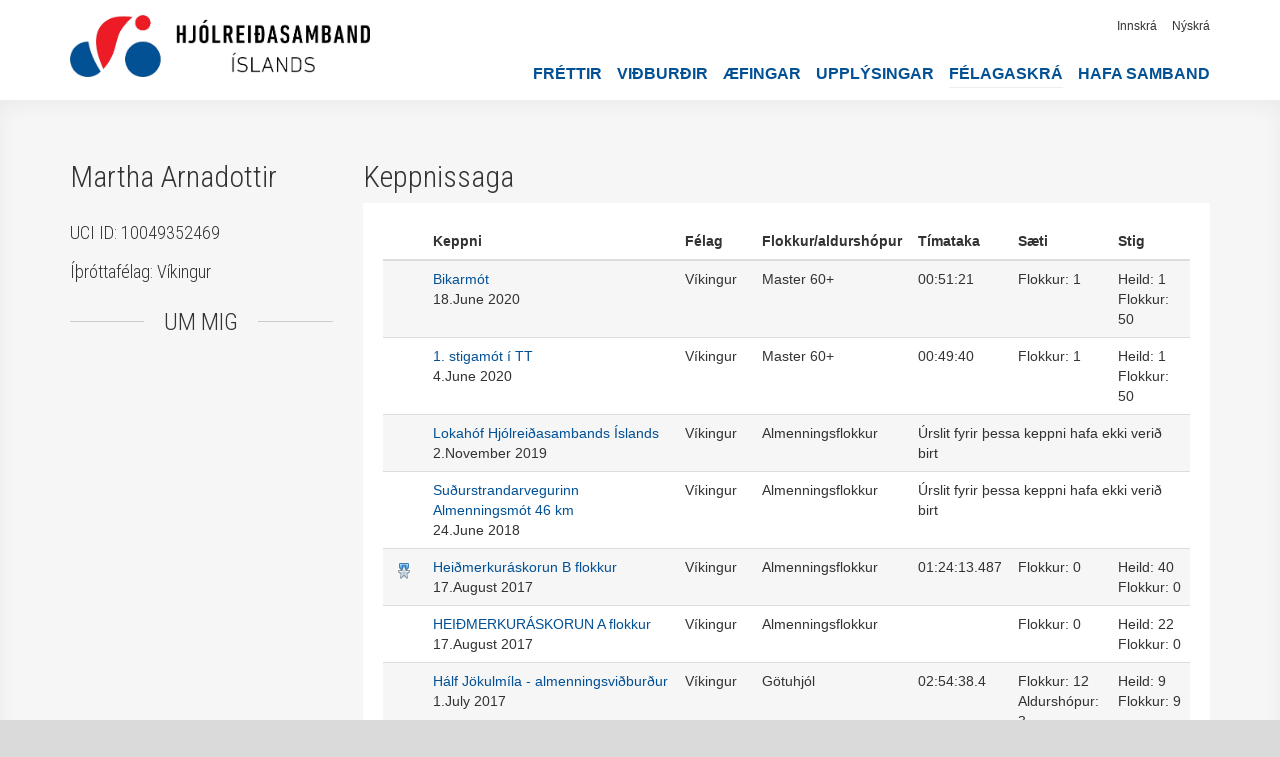

--- FILE ---
content_type: text/html; charset=UTF-8
request_url: https://hri.is/notendur/1181
body_size: 5293
content:
<!doctype html>

<html>

    <head>
    
        <meta http-equiv="Content-Type" content="text/html; charset=utf-8" />

        <title>
        Martha Arnadottir | Hjólreiðasamband Íslands        </title>  
            
        <meta name="description" content="Vefur Hjólreiðasambands Íslands (HRÍ). Allt um keppnishjólreiðar á Íslandi, dagskrá, úrslit og fréttir."/>
        <meta name="author" content="Ingvar Ómarsson"/>

        <meta property="og:title" content="
      
            Martha Arnadottir | Hjólreiðasamband Íslands
        "/>

        <meta property="og:type" content="website"/>
        <meta property="og:url" content="https://hri.is/notendur/1181"/>
        <meta property="og:image" content="https://hri.is/assets/images/logo_fb_square.jpg"/>
        <meta property="og:site_name" content="Martha Arnadottir"/>
        <meta property="og:description" content="Vefur Hjólreiðasambands Íslands (HRÍ). Allt um keppnishjólreiðar á Íslandi, dagskrá, úrslit og fréttir."/>
        <meta property="og:locale" content="is_IS"/>
      
        <meta property="fb:app_id" content="233373603465861"/>
        <meta property="fb:admins" content="768458367"/>

        <!-- Resposive -->
        <meta name="viewport" content="width=device-width, initial-scale=1.0"/>
        <!--[if lt IE 9]>
            <script src="http://css3-mediaqueries-js.googlecode.com/svn/trunk/css3-mediaqueries.js"></script>
        <![endif]-->
        <!-- Resposive -->

        <!--[if lt IE 9]>
        <script src="//html5shiv.googlecode.com/svn/trunk/html5.js"></script>
        <![endif]-->

        <!-- Bootstrap -->
        <link rel="stylesheet" href="https://maxcdn.bootstrapcdn.com/bootstrap/3.3.7/css/bootstrap.min.css" integrity="sha384-BVYiiSIFeK1dGmJRAkycuHAHRg32OmUcww7on3RYdg4Va+PmSTsz/K68vbdEjh4u" crossorigin="anonymous">
        <!-- Bootstrap -->

        <link rel="shortcut icon" type="image/x-icon" href="/assets/images/favicon.ico"/>

        <!-- CSS -->
        <link rel="stylesheet/less" href="/assets/css/public/layout.less" type="text/css" />
        <link rel="stylesheet/less" href="/assets/css/public/race.less" type="text/css" />

        <link rel="stylesheet/less" href="/assets/css/public/textbox.less" type="text/css" />
        <link rel="stylesheet/less" href="/assets/css/public/users.less" type="text/css" />
        <link rel="stylesheet/less" href="/assets/css/public/notifications.less" type="text/css" />
        <link rel="stylesheet/less" href="/assets/css/public/blog.less" type="text/css" />
        <link rel="stylesheet/less" href="/assets/css/public/pages.less" type="text/css" />
        <link rel="stylesheet/less" href="/assets/css/public/organizers.less" type="text/css" />
        <link rel="stylesheet/less" href="/assets/css/public/notifications.less" type="text/css" />
        <link rel="stylesheet/less" href="/assets/css/public/training.less" type="text/css" />
        <link rel="stylesheet/less" href="/assets/css/public/events.less" type="text/css" />
  		<link href='https://fonts.googleapis.com/css?family=Roboto+Condensed:300,400' rel='stylesheet' type='text/css'/>
        <!-- CSS -->

        <!-- jQuery -->
        <script type="text/javascript" src="/assets/plugins/jquery-3.2.1.min.js"></script>
        <script type="text/javascript" src="/assets/plugins/jquery.hotkeys-master/jquery.hotkeys.js"></script>
        <!-- jQuery -->

        <!-- LESS -->
        <script src="//cdnjs.cloudflare.com/ajax/libs/less.js/1.7.5/less.min.js"></script>
        <!-- LESS -->

        <!-- Chart.js -->
        <script type="text/javascript" src="https://cdnjs.cloudflare.com/ajax/libs/Chart.js/2.2.2/Chart.bundle.js"></script>
        <!-- Chart.js -->

        <!-- Fancybox -->
        <link rel="stylesheet" href="https://cdnjs.cloudflare.com/ajax/libs/fancybox/3.1.25/jquery.fancybox.min.css" />
        <!-- Fancybox -->

        <!-- Nivoslider -->
	    <link rel="stylesheet" href="/assets/plugins/nivo-slider/themes/default/default.css" type="text/css" media="screen" />
	    <link rel="stylesheet" href="/assets/plugins/nivo-slider/themes/light/light.css" type="text/css" media="screen" />
	    <link rel="stylesheet" href="/assets/plugins/nivo-slider/themes/dark/dark.css" type="text/css" media="screen" />
	    <link rel="stylesheet" href="/assets/plugins/nivo-slider/themes/bar/bar.css" type="text/css" media="screen" />
	    <link rel="stylesheet" href="/assets/plugins/nivo-slider/nivo-slider.css" type="text/css" media="screen" />
        <!-- Nivoslider -->

    </head>
    
    <body>
        
        <!-- Google Analytics -->
        <script type="text/javascript">

          var _gaq = _gaq || [];
          _gaq.push(['_setAccount', 'UA-1557806-17']);
          _gaq.push(['_trackPageview']);

          (function() {
            var ga = document.createElement('script'); ga.type = 'text/javascript'; ga.async = true;
            ga.src = ('https:' == document.location.protocol ? 'https://ssl' : 'http://www') + '.google-analytics.com/ga.js';
            var s = document.getElementsByTagName('script')[0]; s.parentNode.insertBefore(ga, s);
          })();

        </script>
        <!-- Google Analytics -->

        <!-- Facebook -->
		<div id="fb-root"></div>

		<script type="text/javascript">
        <!--//--><![CDATA[//><!--
        (function(d, s, id) {
			var js, fjs = d.getElementsByTagName(s)[0];
			if (d.getElementById(id)) return;
			js = d.createElement(s); js.id = id;
			js.src = "//connect.facebook.net/is_IS/all.js#xfbml=1&appId=233373603465861";
			fjs.parentNode.insertBefore(js, fjs);
			}(document, 'script', 'facebook-jssdk'));
        //--><!]]>
		</script>
        <!-- Facebook -->

         

        <div id='mobileMenu'>

            <a class="logo" href="/"><img src="/assets/images/hri_logo_sideways_black.png" class='' alt="Hjólreiðasamband Íslands"/></a>

            <div class='burger_close' id='closeMobileMenu'></div>

            <div class='general group'>
                <div class='tile'>
                    <div class='inner'>
                        <a href="/frettir" class="active">Fréttir</a>
                    </div>
                </div>
                <div class='tile'>
                    <div class='inner'>
                        <a href="/vidburdir">Viðburðir</a>
                    </div>
                </div>
                <div class='tile'>
                    <div class='inner'>
                        <a href="/aefingar">Æfingar</a>
                    </div>
                </div>
                <div class='tile'>
                    <div class='inner'>
                        <a href="/upplysingar">Upplýsingar</a>
                    </div>
                </div>
                <div class='tile'>
                    <div class='inner'>
                        <a href="/notendur/felagaskra">Félagaskrá</a>
                    </div>
                </div>
                <div class='tile'>
                    <div class='inner'>
                        <a href="/hafa-samband">Hafa samband</a>
                    </div>
                </div>
            </div>

                            <div class='bottom group'>
                    <div class='tile'>
                        <div class='inner'>
                            <a href="/innskra">Innskrá</a>
                        </div>
                    </div>
                    <div class='tile'>
                        <div class='inner'>
                            <a href="/nyskra">Nýskrá</a>
                        </div>
                    </div>
                </div>
                    </div>

        <div id="header">
            <div class="container">

                <div class="row">

                    <div class="col-xs-12">
                        
                        <a class="logo" href="/"><img src="/assets/images/hri_logo_sideways_black.png" class='' alt="Hjólreiðasamband Íslands"/></a>

                        <div class='mobile'>
                            <div class='burger_open' id='openMobileMenu'></div>
                        </div>

                        <div class='desktop'>

                                                        <div id="defaultDashboard">
    <ul class="topLinks">
                     
                <li class="tab">
                    <a href="https://hri.is/nyskra" class="big">Nýskrá</a>                </li>
                        <li class="tab">
                <a href="https://hri.is/innskra" class="big">Innskrá</a>            </li>
            </ul>
</div>                            <div id="navigation">
                                <a href="https://hri.is/frettir">Fréttir</a><a href="https://hri.is/vidburdir">Viðburðir</a><a href="https://hri.is/aefingar">Æfingar</a><a href="https://hri.is/upplysingar">Upplýsingar</a><a href="https://hri.is/notendur/felagaskra" class='active'>Félagaskrá</a><a href="https://hri.is/hafa-samband">Hafa samband</a>                            </div>
                        </div>
                    </div>
                </div>
            </div>
        </div>

                
        <div id="wrapper">

            <div class="container">
                <div class="row">
                    <div class="col-xs-12">

                        <div class="users profile public">

    <div class="row">

        <div class="col-xs-12 col-md-3">

            <div class="row">
                <div class="col-xs-12">

                    <h1>Martha Arnadottir</h1>
                </div>
            </div>

            
            <h3>UCI ID: 10049352469</h3>

            <h3>Íþróttafélag: Víkingur</h3>
            <h2 class="divider"><span>Um mig</span></h2>

            <p></p>

        </div>

        <div class="col-xs-12 col-md-9">

             

    <div class="row">

        <div class="col-xs-6">
            <h1>Keppnissaga</h1>
        </div>

        <!--

        <div class="col-xs-6 medals">
             
             
             
             
        </div>

        -->

    </div>
            
     
 
    <div class="box"> 

            
        <table class="table table-striped">

            <thead>
            
                <tr>
                    <th></th>
                    <th>Keppni</th>
                    <th>Félag</th>
                    <th>Flokkur/aldurshópur</th>

                    <th colspan="3">Tímataka</th>
                    <th>Sæti</th>
                    <th>Stig</th>
                </tr>
            
            </thead>

            <tbody>
                        
                 
            
                    <tr>

                        <td>
                                                                                </td>

                        <td>
                            <a href="https://hri.is/keppni/16105" target="_blank">Bikarmót</a>                            <br>
                            18.June 2020                        </td>

                        <td>
                            Víkingur                        </td>
                        <td>
                                                            Master 60+                                <br>
                                                        <!--
                                                                                    -->
                        </td>

                        
                            
                                
                                    <td width="70px" colspan="3">
                                        00:51:21                                    </td>

                                
                                <td width="100px">
                                    <!--
                                    Heild: 30<br>
                                    -->
                                                                            Flokkur: 1<br>
                                                                                                        </td>

                                <td width="80px">
                                    Heild: 1<br>
                                    Flokkur: 50                                </td>

                            
                                            </tr>
                    
                 
            
                    <tr>

                        <td>
                                                                                </td>

                        <td>
                            <a href="https://hri.is/keppni/15758" target="_blank">1. stigamót í TT</a>                            <br>
                             4.June 2020                        </td>

                        <td>
                            Víkingur                        </td>
                        <td>
                                                            Master 60+                                <br>
                                                        <!--
                                                                                        A-Flokkur (Elite)                                                        -->
                        </td>

                        
                            
                                
                                    <td width="70px" colspan="3">
                                        00:49:40                                    </td>

                                
                                <td width="100px">
                                    <!--
                                    Heild: 37<br>
                                    -->
                                                                            Flokkur: 1<br>
                                                                                                        </td>

                                <td width="80px">
                                    Heild: 1<br>
                                    Flokkur: 50                                </td>

                            
                                            </tr>
                    
                 
            
                    <tr>

                        <td>
                                                                                </td>

                        <td>
                            <a href="https://hri.is/keppni/15488" target="_blank">Lokahóf Hjólreiðasambands Íslands</a>                            <br>
                             2.November 2019                        </td>

                        <td>
                            Víkingur                        </td>
                        <td>
                                                            Almenningsflokkur                                <br>
                                                        <!--
                                                                                    -->
                        </td>

                        
                            
                                <td colspan="5">
                                    Úrslit fyrir þessa keppni hafa ekki verið birt
                                </td>

                            
                                            </tr>
                    
                 
            
                    <tr>

                        <td>
                                                                                </td>

                        <td>
                            <a href="https://hri.is/keppni/12842" target="_blank">Suðurstrandarvegurinn Almenningsmót 46 km</a>                            <br>
                            24.June 2018                        </td>

                        <td>
                            Víkingur                        </td>
                        <td>
                                                            Almenningsflokkur                                <br>
                                                        <!--
                                                                                    -->
                        </td>

                        
                            
                                <td colspan="5">
                                    Úrslit fyrir þessa keppni hafa ekki verið birt
                                </td>

                            
                                            </tr>
                    
                 
            
                    <tr>

                        <td>
                                                        <img class="" style="position:relative; top:3px; margin:0 5px 0 5px; padding:0; border:0; background:none;" src="https://hri.is/assets/images/icons/farmfresh/16x16/award_star_silver_3.png"  />                        </td>

                        <td>
                            <a href="https://hri.is/keppni/11520" target="_blank">Heiðmerkuráskorun B flokkur</a>                            <br>
                            17.August 2017                        </td>

                        <td>
                            Víkingur                        </td>
                        <td>
                                                            Almenningsflokkur                                <br>
                                                        <!--
                                                                                        Almenningsflokkur                                                        -->
                        </td>

                        
                            
                                
                                    <td width="70px" colspan="3">
                                        01:24:13.487                                    </td>

                                
                                <td width="100px">
                                    <!--
                                    Heild: 2<br>
                                    -->
                                                                            Flokkur: 0<br>
                                                                                                        </td>

                                <td width="80px">
                                    Heild: 40<br>
                                    Flokkur: 0                                </td>

                            
                                            </tr>
                    
                 
            
                    <tr>

                        <td>
                                                                                </td>

                        <td>
                            <a href="https://hri.is/keppni/11525" target="_blank">HEIÐMERKURÁSKORUN A flokkur</a>                            <br>
                            17.August 2017                        </td>

                        <td>
                            Víkingur                        </td>
                        <td>
                                                            Almenningsflokkur                                <br>
                                                        <!--
                                                                                        Almenningsflokkur                                                        -->
                        </td>

                        
                            
                                
                                    <td width="70px" colspan="3">
                                                                            </td>

                                
                                <td width="100px">
                                    <!--
                                    Heild: 5<br>
                                    -->
                                                                            Flokkur: 0<br>
                                                                                                        </td>

                                <td width="80px">
                                    Heild: 22<br>
                                    Flokkur: 0                                </td>

                            
                                            </tr>
                    
                 
            
                    <tr>

                        <td>
                                                                                </td>

                        <td>
                            <a href="https://hri.is/keppni/10981" target="_blank">Hálf Jökulmíla - almenningsviðburður</a>                            <br>
                             1.July 2017                        </td>

                        <td>
                            Víkingur                        </td>
                        <td>
                                                            Götuhjól                                <br>
                                                        <!--
                                                                                        50-59 ára                                                        -->
                        </td>

                        
                            
                                
                                    <td width="70px" colspan="3">
                                        02:54:38.4                                    </td>

                                
                                <td width="100px">
                                    <!--
                                    Heild: 12<br>
                                    -->
                                                                            Flokkur: 12<br>
                                                                                                                Aldurshópur: 3                                                                    </td>

                                <td width="80px">
                                    Heild: 9<br>
                                    Flokkur: 9                                </td>

                            
                                            </tr>
                    
                 
            
                    <tr>

                        <td>
                                                                                </td>

                        <td>
                            <a href="https://hri.is/keppni/10785" target="_blank">RB Classic</a>                            <br>
                            11.June 2017                        </td>

                        <td>
                            Víkingur                        </td>
                        <td>
                                                            B-flokkur                                <br>
                                                        <!--
                                                            (B)
                                                                                        50-59 ára                                                        -->
                        </td>

                        
                            
                                
                                    <td width="70px" colspan="3">
                                        02:55:58.9                                    </td>

                                
                                <td width="100px">
                                    <!--
                                    Heild: 32<br>
                                    -->
                                                                            Flokkur: 31<br>
                                                                                                                Aldurshópur: 2                                                                    </td>

                                <td width="80px">
                                    Heild: 0<br>
                                    Flokkur: 1                                </td>

                            
                                            </tr>
                    
                 
            
                    <tr>

                        <td>
                                                                                </td>

                        <td>
                            <a href="https://hri.is/keppni/9972" target="_blank">Geysir  Reykjanesmótið</a>                            <br>
                             7.May 2017                        </td>

                        <td>
                            Víkingur                        </td>
                        <td>
                                                        <!--
                                                            (B)
                                                                                        50-59 ára                                                        -->
                        </td>

                        
                            
                                
                                    <td width="70px" colspan="3">
                                        01:01:21.270                                    </td>

                                
                                <td width="100px">
                                    <!--
                                    Heild: 15<br>
                                    -->
                                                                                                                Aldurshópur: 5                                                                    </td>

                                <td width="80px">
                                    Heild: 6<br>
                                    Flokkur: 0                                </td>

                            
                                            </tr>
                    
                 
            
                    <tr>

                        <td>
                                                                                </td>

                        <td>
                            <a href="https://hri.is/keppni/8553" target="_blank">Hálf Jökulmíla</a>                            <br>
                             2.July 2016                        </td>

                        <td>
                            Víkingur                        </td>
                        <td>
                                                            Götuhjól                                <br>
                                                        <!--
                                                                                        50 ára og eldri                                                        -->
                        </td>

                        
                            
                                
                                    <td width="70px" colspan="3">
                                        3:05:54.12                                    </td>

                                
                                <td width="100px">
                                    <!--
                                    Heild: 10<br>
                                    -->
                                                                            Flokkur: 10<br>
                                                                                                                Aldurshópur: 1                                                                    </td>

                                <td width="80px">
                                    Heild: 12<br>
                                    Flokkur: 12                                </td>

                            
                                            </tr>
                    
                 
            
                    <tr>

                        <td>
                                                                                </td>

                        <td>
                            <a href="https://hri.is/keppni/8153" target="_blank">KexReið</a>                            <br>
                             4.June 2016                        </td>

                        <td>
                            Víkingur                        </td>
                        <td>
                                                            Einstaklingskeppni                                <br>
                                                        <!--
                                                                                        *Allir aldurshópar                                                        -->
                        </td>

                        
                            
                                
                                    <td width="70px" colspan="3">
                                        51:53                                    </td>

                                
                                <td width="100px">
                                    <!--
                                    Heild: 0<br>
                                    -->
                                                                            Flokkur: 4<br>
                                                                                                                Aldurshópur: 4                                                                    </td>

                                <td width="80px">
                                    Heild: 0<br>
                                    Flokkur: 26                                </td>

                            
                                            </tr>
                    
                 
            
                    <tr>

                        <td>
                                                                                </td>

                        <td>
                            <a href="https://hri.is/keppni/7784" target="_blank">GEYSIR  Reykjanesmótið</a>                            <br>
                             8.May 2016                        </td>

                        <td>
                            Víkingur                        </td>
                        <td>
                                                            Götuhjól                                <br>
                                                        <!--
                                                            (B)
                                                                                        50 ára og eldri                                                        -->
                        </td>

                        
                            
                                
                                    <td width="70px" colspan="3">
                                        1:01:08.02                                    </td>

                                
                                <td width="100px">
                                    <!--
                                    Heild: 14<br>
                                    -->
                                                                            Flokkur: 14<br>
                                                                                                                Aldurshópur: 2                                                                    </td>

                                <td width="80px">
                                    Heild: 7<br>
                                    Flokkur: 7                                </td>

                            
                                            </tr>
                    
                 
            
                    <tr>

                        <td>
                                                                                </td>

                        <td>
                            <a href="https://hri.is/keppni/6631" target="_blank">RB Classic</a>                            <br>
                            30.August 2015                        </td>

                        <td>
                            Víkingur                        </td>
                        <td>
                                                            Einstaklingskeppni                                <br>
                                                        <!--
                                                            (B)
                                                                                        50 ára og eldri                                                        -->
                        </td>

                        
                            
                                
                                    <td width="70px" colspan="3">
                                        2:27:40                                    </td>

                                
                                <td width="100px">
                                    <!--
                                    Heild: 20<br>
                                    -->
                                                                            Flokkur: 20<br>
                                                                                                                Aldurshópur: 2                                                                    </td>

                                <td width="80px">
                                    Heild: 1<br>
                                    Flokkur: 1                                </td>

                            
                                            </tr>
                    
                 
            
                    <tr>

                        <td>
                                                                                </td>

                        <td>
                            <a href="https://hri.is/keppni/6391" target="_blank">Stóra Hjólreiðahelgin - 4ra ganga mótið</a>                            <br>
                            17.July 2015                        </td>

                        <td>
                            HFR                        </td>
                        <td>
                                                            *Allir keppendur                                <br>
                                                        <!--
                                                                                        *Allir aldurshópar                                                        -->
                        </td>

                        
                            
                                <td colspan="5">
                                    Úrslit fyrir þessa keppni hafa ekki verið birt
                                </td>

                            
                                            </tr>
                    
                 
            
                    <tr>

                        <td>
                                                                                </td>

                        <td>
                            <a href="https://hri.is/keppni/6157" target="_blank">Heiðmerkuráskorun B-flokkur</a>                            <br>
                            30.June 2015                        </td>

                        <td>
                            HFR                        </td>
                        <td>
                                                        <!--
                                                            (B)
                                                                                    -->
                        </td>

                        
                            
                                <td colspan="5">
                                    Úrslit fyrir þessa keppni hafa ekki verið birt
                                </td>

                            
                                            </tr>
                    
                 
            
                    <tr>

                        <td>
                                                                                </td>

                        <td>
                            <a href="https://hri.is/keppni/5817" target="_blank">Tour de Hvolsvöllur</a>                            <br>
                            27.June 2015                        </td>

                        <td>
                            HFR                        </td>
                        <td>
                                                            Götuhjól                                <br>
                                                        <!--
                                                            (B)
                                                                                        *Allir aldurshópar                                                        -->
                        </td>

                        
                            
                                <td colspan="5">
                                    Úrslit fyrir þessa keppni hafa ekki verið birt
                                </td>

                            
                                            </tr>
                    
                 
            
                    <tr>

                        <td>
                                                                                </td>

                        <td>
                            <a href="https://hri.is/keppni/5946" target="_blank">Hálf Jökulmíla</a>                            <br>
                            20.June 2015                        </td>

                        <td>
                            HFR                        </td>
                        <td>
                                                        <!--
                                                                                        50 ára og eldri                                                        -->
                        </td>

                        
                            
                                
                                    <td width="70px" colspan="3">
                                        3:07:56,0                                    </td>

                                
                                <td width="100px">
                                    <!--
                                    Heild: 8<br>
                                    -->
                                                                                                                Aldurshópur: 2                                                                    </td>

                                <td width="80px">
                                    Heild: 16<br>
                                    Flokkur: 0                                </td>

                            
                                            </tr>
                    
                 
            
                    <tr>

                        <td>
                                                                                </td>

                        <td>
                            <a href="https://hri.is/keppni/3675" target="_blank">RB Classic - Þingvallavatn</a>                            <br>
                            17.August 2014                        </td>

                        <td>
                            Utan félags                        </td>
                        <td>
                                                        <!--
                                                            (B)
                                                                                        50 ára og eldri                                                        -->
                        </td>

                        
                            
                                
                                    <td width="70px" colspan="3">
                                        3:12:20                                    </td>

                                
                                <td width="100px">
                                    <!--
                                    Heild: 22<br>
                                    -->
                                                                                                        </td>

                                <td width="80px">
                                    Heild: 1<br>
                                    Flokkur: 32                                </td>

                            
                                            </tr>
                    
                            
            </tbody>
            
        </table>

    </div>


        </div>

    </div>

</div>
 
                    </div>
                </div>
            </div>

	    </div>

        <div id="footer">
            <div class="container">
                <div class="row">

                    <div class="col-xs-12 col-sm-8">

                        <div class="row">
                            <div class="col-xs-12 col-md-3">
                                <h3>Keppnir</h3>

                                <ul>
                                    <li><a href="/vidburdir">Viðburðatal</a></li>
                                    <li><a href="/upplysingar/keppnisreglur-hri-og-onnur-skjol" target="_blank">Reglur</a></li>
                                </ul>
                            </div>

                            <div class="col-xs-12 col-md-3">
                                <h3>Hjólreiðar</h3>

                                <ul>
                                    <li><a href="/frettir">Fréttir</a></li>
                                </ul>
                            </div>

                            <div class="col-xs-12 col-md-3">
                                <h3>HRI.is</h3>

                                <ul>
                                    <li><a href="/upplysingar">Upplýsingar</a></li>
                                    <li><a href="/hafa-samband">Hafa samband</a></li>
                                </ul>
                            </div>

                            <div class="col-xs-12 col-md-3">
                                <a target="_blank" href="https://isi.is/fraedsla/kynferdisleg-areitni-og-ofbeldi/"><img src="/assets/images/HnappurBLUE2.jpg" class='logoISI' alt="ÍSÍ"/></a>
                            </div>
                        </div>

                    </div>

                    <div class="col-xs-12 col-sm-4 right">

                        <h3>
                         Hjólreiðasamband Íslands</h3>
                        <h3>
                         Kt. 440505-1470</h3>
                        <p><a href="mailto:hri@hri.is">hri@hri.is</a></p>
                    </div>
                </div>
                <div class="row">

                    <div class="col-xs-12 right">

                        <a href="https://isi.is/" target="_blank"><img src="/assets/images/isi_logo_2.png" class='logoISI' alt="ÍSÍ"/></a>
                        <a href="https://tri.is/" target="_blank"><img src="/assets/images/tri.png" class='logoISI' alt="TRI"/></a>
                        <a href="http://www.holdurcarrental.is/" target="_blank"><img src="/assets/images/bilaleiga.png" class='logoISI' alt="Bilaleiga Akureyrar"/></a>
                    </div>
                    
                </div>
                    
                <div class="row clubLogos">
                    <div class="col-xs-12">
                        <div class="textbox ">
<p><br />
<img alt="" src="/assets/uploads/ckfinder/images/Union-Cycliste-Internationale_UCI-logo.png" style="float:right; height:80px; margin-left:40px; width:314px" /><img alt="" src="/assets/uploads/ckfinder/images/1280px-UEC_Logo_svg.png" style="float:right; height:80px; width:233px" /></p>
</div>                    </div>
                </div>
            </div>
        </div>

        <div id="fjarhusSignature"></div>

        <!-- Autocomplete -->
        <link rel="stylesheet" href="/assets/plugins/jquery-autocomplete/jquery.autocomplete.css" type="text/css" media="screen" />
        <script type="text/javascript" src="/assets/plugins/jquery-autocomplete/jquery.autocomplete.js"></script>
        <!-- Autocomplete -->

        <!-- Nivoslider -->
	    <script type="text/javascript" src="/assets/plugins/nivo-slider/jquery.nivo.slider.js"></script>
        <!-- Nivoslider -->

        <!-- Bootstrap -->
        <script src="https://maxcdn.bootstrapcdn.com/bootstrap/3.3.7/js/bootstrap.min.js" integrity="sha384-Tc5IQib027qvyjSMfHjOMaLkfuWVxZxUPnCJA7l2mCWNIpG9mGCD8wGNIcPD7Txa" crossorigin="anonymous"></script>
        <!-- Bootstrap -->

        <!-- Fancybox -->
        <script src="https://cdnjs.cloudflare.com/ajax/libs/fancybox/3.1.25/jquery.fancybox.min.js"></script>
        <!-- Fancybox -->

        <!-- CK Editor -->
        <script src="//cdn.ckeditor.com/4.13.1/standard/ckeditor.js"></script>
        <!-- CK Editor -->

        <script type="text/javascript" src="/assets/js/global.js"></script>
        <script type="text/javascript" src="/assets/js/public.js"></script>

   </body>

</html>